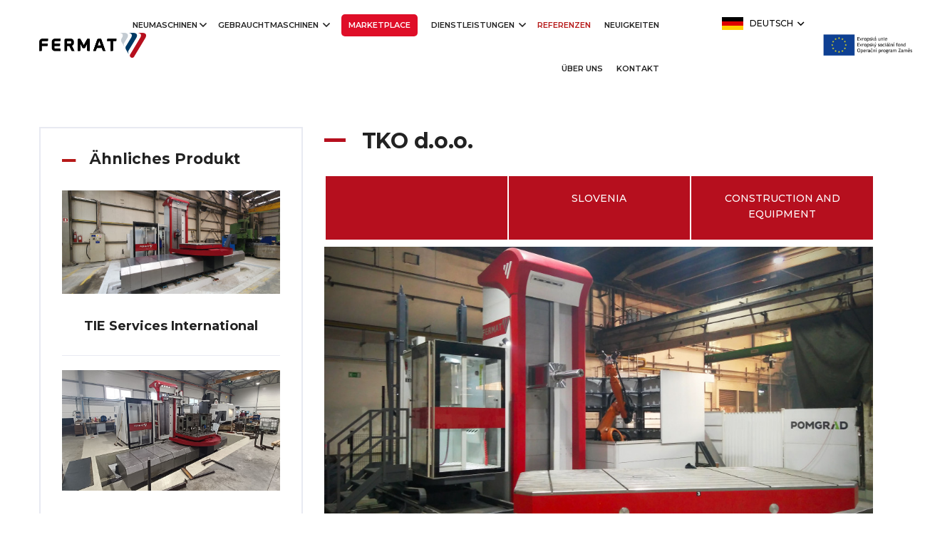

--- FILE ---
content_type: text/html; charset=UTF-8
request_url: https://www.fermatmachinery.com/de/product-reference/tko-doo
body_size: 8220
content:
<!DOCTYPE html>
<html class="no-js" lang="de">

	<head>
	
<!-- Start cookieyes banner --> <script id="cookieyes" type="text/javascript" src="https://cdn-cookieyes.com/client_data/16ec12fef2366865426be168/script.js"></script> <!-- End cookieyes banner -->

		<!-- Global site tag (gtag.js) - Google Analytics -->
		<script async src="https://www.googletagmanager.com/gtag/js?id=UA-219137-3"></script>
		<script>
			window.dataLayer = window.dataLayer || [];
            function gtag() {
            dataLayer.push(arguments);
            }
            gtag('js', new Date());
            
            gtag('config', 'UA-219137-3');
		</script>


		<meta name="google-site-verification" content="FppvUH4vgRg5dLg11R4bzM9bvqOCB3u_WQENNgUQzY8"/>
		<meta charset="utf-8"/>
		<meta http-equiv="x-ua-compatible" content="ie=edge"/>

					<title>TKO d.o.o. - Referenz | Fermatmachinery.com</title>
 <meta name="description" content=" -  - Slovenia - Construction and Equipment | Fermatmachinery.com">
    <meta name="title" content="TKO d.o.o. - Referenz | Fermatmachinery.com">
    <meta property="og:title" content="TKO d.o.o. - Referenz | Fermatmachinery.com" />
    <meta property="og:type" content="website" /> 
    <meta property="og:image" content="https://www.fermatmachinery.com/storage/app/uploads/public/5e9/ecd/1f5/5e9ecd1f5e6f0664946155.jpg" />
    <meta property="og:description" content=" -  - Slovenia - Construction and Equipment | Fermatmachinery.com" />    
    <meta property="og:url" content="https://www.fermatmachinery.com/de/product-reference/tko-doo" />
		
		<link rel="apple-touch-icon" sizes="180x180" href="https://www.fermatmachinery.com/themes/fermat/assets/img/favicon/apple-touch-icon.png">
		<link rel="icon" type="image/png" sizes="32x32" href="https://www.fermatmachinery.com/themes/fermat/assets/img/favicon/favicon-32x32.png">
		<link rel="icon" type="image/png" sizes="16x16" href="https://www.fermatmachinery.com/themes/fermat/assets/img/favicon/favicon-16x16.png">

		<meta name="viewport" content="width=device-width, initial-scale=1"/>

		<link
		rel="shortcut icon" type="image/x-icon" href="assets/img/favicon.ico"/>
		<!-- Place favicon.ico in the root directory -->

		<link href="https://fonts.googleapis.com/css2?family=Montserrat:wght@100;300;400;500;600;700;800;900&display=swap" rel="stylesheet">
		<link rel="stylesheet" href="https://www.fermatmachinery.com/combine/279760b06336bdd7bb88ad52179bac85-1664909550">

		<style>
			@media screen and (min-width: 1500px) {
				.container {
					width: 1500px;
					max-width: 1500px;
				}
			}
			
			.footer-menu.extra-links ul li {
    text-transform: uppercase !important;
}

			.cubes > .col {
				padding: 10px;
				display: flex;
				margin: 10px;
				text-align: center;
				background: #b61918;
			}
			.cube p {
				color: white;
				text-transform: uppercase;
				font-size: 12px;
				font-weight: 300;
			}

			.section-title.about p {
				margin-bottom: 15px;
			}
			.cubes > .col.col-blue {
				padding: 10px;
				display: flex;
				margin: 10px;
				text-align: center;
				background: #003a65;
			}
			.cube.cube--red h5 {
				color: white;
				font-size: 30px;
				text-transform: uppercase;
			}
		</style>

		<!-- Global site tag (gtag.js) - Google Analytics -->
		<script async src="https://www.googletagmanager.com/gtag/js?id=UA-169223965-1"></script>
		<script>
			window.dataLayer = window.dataLayer || [];
			function gtag() {
			dataLayer.push(arguments);
			}
			gtag('js', new Date());

			gtag('config', 'UA-169223965-1');
		</script>
		<meta name="google-site-verification" content="4J2ZDZHsgaZXkpqY-oZW9Z4meO7BWzAKZfxw3OYAzdM"/>
		<script type='text/javascript'>
			window.smartlook || (function (d) {
			var o = smartlook = function () {
			o.api.push(arguments)
			},
			h = d.getElementsByTagName('head')[0];
			var c = d.createElement('script');
			o.api = new Array();
			c.async = true;
			c.type = 'text/javascript';
			c.charset = 'utf-8';
			c.src = 'https://rec.smartlook.com/recorder.js';
			h.appendChild(c);
			})(document);
			smartlook('init', '56e8280d1abe2bdddf23af23a797cc75ae8f1d9a');
		</script>

	</head>
	<body>
		<!-- Google Tag Manager -->
		<noscript>
			<iframe src="//www.googletagmanager.com/ns.html?id=GTM-PPSG5V" height="0" width="0" style="display:none;visibility:hidden"></iframe>
		</noscript>
		<script>
			(function (w, d, s, l, i) {
			w[l] = w[l] || [];
			w[l].push({'gtm.start': new Date().getTime(), event: 'gtm.js'});
			var f = d.getElementsByTagName(s)[0],
			j = d.createElement(s),
			dl = l != 'dataLayer' ? '&l=' + l : '';
			j.async = true;
			j.src = '//www.googletagmanager.com/gtm.js?id=' + i + dl;
			f.parentNode.insertBefore(j, f);
			})(window, document, 'script', 'dataLayer', 'GTM-PPSG5V');
		</script>
		<!-- End Google Tag Manager -->

		<header>
	<div id="sticky-header" class="main-menu-area">
		<div class="container">
			<div class="row">
				<div class="col-xl-1 col-lg-2 col-6 d-flex align-items-center">
					<div class="logo">
						<a href="/"><img src="/storage/app/media/logo_Fermat_barevne.png" alt="Logo-Fermat"/></a>
					</div>
				</div>
				<div class="col-xl-8 col-lg-10 d-none d-lg-block">
					<div class="main-menu text-right">
						<nav id="mobile-menu">
							<ul>
								<li >
									<a href="https://www.fermatmachinery.com/de/new-machines">Neumaschinen<i class="far fa-angle-down"></i>
									</a>
									<ul class="sub-menu text-left">
																																											<li>
													<a href="https://www.fermatmachinery.com/de/new-machines/dsad">Tischbohrwerke
													</a>
												</li>
																																												<li>
													<a href="https://www.fermatmachinery.com/de/new-machines/horizontal-plattenbohrwerke">Plattenbohrwerke
													</a>
												</li>
																																												<li>
													<a href="https://www.fermatmachinery.com/de/new-machines/portalmaschinen">Gantrymaschinen und Portalmaschinen 
													</a>
												</li>
																																												<li>
													<a href="https://www.fermatmachinery.com/de/new-machines/lagermaschinen">Lagermaschinen
													</a>
												</li>
																																												<li>
													<a href="https://www.fermatmachinetool.com/" target="_blank">Schleifmaschinen
													</a>
												</li>
																																												<li>
													<a href="https://www.fermatmachinery.com/de/new-machines/zubehor">Zubehör
													</a>
												</li>
																														</ul>
								</li>
								<li>
									<a href="https://www.fermatmachinery.com/gebrauchtmaschinen" target="_blank">Gebrauchtmaschinen
										<i class="far fa-angle-down"></i>
									</a>
																			<ul class="sub-menu text-left">
											<li>
												<a href="https://www.fermatmachinery.com/gebrauchtmaschinen/" title=" Gebrauchtmaschinen" class=" "> Gebrauchtmaschinen</a>
											</li>
											<li>
												<a href="https://www.fermatmachinery.com/gebrauchtmaschinen/maschinenankauf/" title="Maschinenankauf" class=" ">Maschinenankauf</a>
											</li>
										</ul>
																	</li>
								<li >
								    <a href="/marketplace" target="_blank" class="support-link">MARKETPLACE</a>
								</li>
								<li >
									<a href="/">Dienstleistungen
										<i class="far fa-angle-down"></i>
									</a>
									<ul class="sub-menu text-left">
										<li>
											<a href="https://www.fermatmachinery.com/de/application-support">Applikationsunterstützung</a>
										</li>
										<li>
											<a href="https://www.fermatmachinery.com/de/service-spare-parts">Service und Ersatzteile</a>
										</li>
										<li>
											<a href="https://www.fermatmachinery.com/de/machining-cooperation">Produktion</a>
										</li>
									</ul>
								</li>

								<li  class="active" >
									<a href="https://www.fermatmachinery.com/de/references">Referenzen</a>
								</li>
								<li>
									<a href="https://www.fermatmachinery.com/de/news">Neuigkeiten</a>
								</li>
								<li >
									<a href="https://www.fermatmachinery.com/de/about">Über uns</a>
								</li>
																	
									
									
										

								<li >
									<a href="https://www.fermatmachinery.com/de/contact">Kontakt</a>
								</li>
							</ul>
						</nav>
					</div>
				</div>
				<div class="col-xl-2 col-lg-10 col-6 custom-language-picker">
					<div class="header-right f-right ">
						<div class="header-lang  pos-rel f-right">
																																																						<div class="lang-icon">
										<img style="max-width: 30px;width: 30px;" src="/themes/fermat/assets/img/png100px/de.png" alt="Flag - Deutsch"/>
										<a>Deutsch
											<i class="far fa-angle-down"></i>
										</a>
									</div>
																																					<ul class="header-lang-list">
																											<li>
											<div class="lang-icon">
												<a style="color:black;text-decoration: none;font-size: 12px; font-weight: normal;" data-request="onSwitchLocale" data-request-data="locale: 'cz'">
													<img src="/themes/fermat/assets/img/png100px/cz.png" style="max-width: 30px; width: 30px;" alt="Flag - Česky"/>
													Česky
												</a>
											</div>
										</li>
																																				<li>
											<div class="lang-icon">
												<a style="color:black;text-decoration: none;font-size: 12px; font-weight: normal;" data-request="onSwitchLocale" data-request-data="locale: 'en'">
													<img src="/themes/fermat/assets/img/png100px/en.png" style="max-width: 30px; width: 30px;" alt="Flag - English"/>
													English
												</a>
											</div>
										</li>
																																																					<li>
											<div class="lang-icon">
												<a style="color:black;text-decoration: none;font-size: 12px; font-weight: normal;" data-request="onSwitchLocale" data-request-data="locale: 'it'">
													<img src="/themes/fermat/assets/img/png100px/it.png" style="max-width: 30px; width: 30px;" alt="Flag - Italiano"/>
													Italiano
												</a>
											</div>
										</li>
																								</ul>
						</div>
					</div>
				</div>
				<div class="col-xl-1 col-lg-2 col-6 d-flex align-items-center">
					<div class="logo">
						<a href="/" id="scrollBottom"><img src="/storage/app/media/logo_fond.png" alt="Logo-socialni fond"/></a>
					</div>
				</div>

				<div class="col-12 col">
					<div class="mobile-menu"></div>
				</div>
			</div>
		</div>
	</div>
</header>		<!-- header-start -->
		<main>
			



	<!-- blog-area-start -->
			<div class="blog-area pt-50 pb-50">
				<div class="container">
					<div class="row">
						<div class="col-lg-4 col-lg-4 mb-30">
						
							<div
								class="widget mb-40 wow fadeInUp"
								data-wow-delay=".7s"
								data-wow-duration=".3"
							>
								<div class="widget-title-box mb-30">
									<span class="animate-border"></span>
									<h3 class="widget-title">Ähnliches Produkt</h3>
								</div>
								<ul class="recent-posts">
																											<li>
										<div class="widget-posts-image mb-20">
											<a href="https://www.fermatmachinery.com/de/product-reference/tie-services-international"><img
													src="https://www.fermatmachinery.com/storage/app/uploads/public/634/673/f60/thumb_1128_470_0_0_0_crop.jpg"
													alt="TIE Services International - Image"
											/></a>
										</div>
										
										<div class="widget-posts-body">
											<h6 class="widget-posts-title">
												<a href="https://www.fermatmachinery.com/de/product-reference/tie-services-international">TIE Services International</a>
											</h6>
											<div class="widget-posts-meta">
										    
											</div>
										</div>
										
									</li>
																		
																											<li>
										<div class="widget-posts-image mb-20">
											<a href="https://www.fermatmachinery.com/de/product-reference/kovo-n-sro"><img
													src="https://www.fermatmachinery.com/storage/app/uploads/public/637/4d0/70c/thumb_1276_470_0_0_0_crop.jpg"
													alt="KOVO-N s.r.o. - Image"
											/></a>
										</div>
										
										<div class="widget-posts-body">
											<h6 class="widget-posts-title">
												<a href="https://www.fermatmachinery.com/de/product-reference/kovo-n-sro">KOVO-N s.r.o.</a>
											</h6>
											<div class="widget-posts-meta">
										    
											</div>
										</div>
										
									</li>
																		
																											
																											<li>
										<div class="widget-posts-image mb-20">
											<a href="https://www.fermatmachinery.com/de/product-reference/drevostroj-ckyne-s"><img
													src="https://www.fermatmachinery.com/storage/app/uploads/public/637/4d3/802/thumb_1285_470_0_0_0_crop.jpg"
													alt="Dřevostroj, Čkyně, a.s. - Image"
											/></a>
										</div>
										
										<div class="widget-posts-body">
											<h6 class="widget-posts-title">
												<a href="https://www.fermatmachinery.com/de/product-reference/drevostroj-ckyne-s">Dřevostroj, Čkyně, a.s.</a>
											</h6>
											<div class="widget-posts-meta">
										    
											</div>
										</div>
										
									</li>
																		
																											<li>
										<div class="widget-posts-image mb-20">
											<a href="https://www.fermatmachinery.com/de/product-reference/maskinering-sveiseservice"><img
													src="https://www.fermatmachinery.com/storage/app/uploads/public/5e9/ed9/768/thumb_562_470_0_0_0_crop.jpg"
													alt="Maskinering &amp; Sveiseservice - Image"
											/></a>
										</div>
										
										<div class="widget-posts-body">
											<h6 class="widget-posts-title">
												<a href="https://www.fermatmachinery.com/de/product-reference/maskinering-sveiseservice">Maskinering &amp; Sveiseservice</a>
											</h6>
											<div class="widget-posts-meta">
										    
											</div>
										</div>
										
									</li>
																		
																		
								</ul>
							</div>
							          <div class="widget mb-40">
                               <div class="widget-title-box mb-30">
                                   <span class="animate-border"></span>
                                   <h3 class="widget-title">soziale Netzwerke</h3>
                               </div>
                               <div class="social-profile">
                                   <a target="_blank" href="https://www.facebook.com/Fermat-Machinery-373427272756111/"><i class="fab fa-facebook-f"></i></a>
                                   <a target="_blank" href="https://twitter.com/FermatMachinery"><i class="fab fa-twitter"></i></a>
                                   <a target="_blank" href="https://www.instagram.com/fermatmachinery"><i class="fab fa-instagram"></i></a>
                                   <a target="_blank" href="https://www.linkedin.com/company/2767635"><i class="fab fa-linkedin"></i></a>
                                   <a target="_blank" href="https://www.youtube.com/channel/UCl8eNJvcdbRY97ZztXs15CA"><i class="fab fa-youtube"></i></a>
                               </div>
                           </div>						</div>

						<div class="col-xl-8 col-lg-8 mb-30">
							<div class="blog-wrapper mb-20">
								<div class="blog-text blog-02-text">
									<h4>
									TKO d.o.o.
									</h4>  
									<div class="row refinfo">
									<div class="col-md-4">
									<p>
									 </p>
									</div>
									<div class="col-md-4">
									<p>
									 Slovenia</p>
									</div>
									<div class="col-md-4">
									<p>
									Construction and Equipment</p>
									</div>
									</div>
									<img src="https://www.fermatmachinery.com/storage/app/uploads/public/5e9/ecd/1f5/thumb_559_1000_0_0_0_crop.jpg" alt="TKO d.o.o.">
									     
					                <p>
	<br>
</p>

<p>X - 7700 mm, 2500 x 5000 mm</p>

<p>Y - 4000 mm</p>

<p>Z - 3000 mm</p>

<p>W - 730 mm</p>

<p>V - 700 mm</p>
								</div>
							</div>
							
							    							<div class="row" >
    								<div class="col-12 blog-02-text">
    									<h4>
    										Zubehör
    									</h4>
    								</div>
    								
    								    								
    									<div class="col-4 mb-20">
        									<a href="https://www.fermatmachinery.com/de/new-machine/uha-0001-de">
            									<img src="https://www.fermatmachinery.com/storage/app/uploads/public/635/a48/1ae/thumb_1238_300_0_0_0_crop.jpg" alt="UHAmi 0.001° - Image1">
            									<h5>UHAmi 0.001° </h5>
        								    </a>
    								    </div>	
    								    								
    									<div class="col-4 mb-20">
        									<a href="https://www.fermatmachinery.com/de/new-machine/drehtisch-t254060">
            									<img src="https://www.fermatmachinery.com/storage/app/uploads/public/630/f66/27b/thumb_1116_300_0_0_0_crop.jpg" alt="Drehtisch T25/40/60 - Image2">
            									<h5>Drehtisch T25/40/60 </h5>
        								    </a>
    								    </div>	
    								    								
    									<div class="col-4 mb-20">
        									<a href="https://www.fermatmachinery.com/de/new-machine/werkzeugarena-mit-kuka-roboter-96125189">
            									<img src="https://www.fermatmachinery.com/storage/app/uploads/public/635/7b2/f3e/thumb_1228_300_0_0_0_crop.jpg" alt="Werkzeugarena mit KUKA Roboter 96/125/189 - Image3">
            									<h5>Werkzeugarena mit KUKA Roboter 96/125/189 </h5>
        								    </a>
    								    </div>	
    								    								
    									<div class="col-4 mb-20">
        									<a href="https://www.fermatmachinery.com/de/new-machine/verfahrbare-kabine-fur-wft-maschinen">
            									<img src="https://www.fermatmachinery.com/storage/app/uploads/public/635/65a/af5/thumb_1223_300_0_0_0_crop.jpg" alt="Verfahrbare Kabine für WFT Maschinen - Image4">
            									<h5>Verfahrbare Kabine für WFT Maschinen </h5>
        								    </a>
    								    </div>	
    								    								
    									<div class="col-4 mb-20">
        									<a href="https://www.fermatmachinery.com/de/new-machine/kuhlmittelanlage-mit-ruckspulfilter">
            									<img src="https://www.fermatmachinery.com/storage/app/uploads/public/65a/135/249/thumb_1392_300_0_0_0_crop.png" alt="Kühlmittelanlage mit Rückspülfilter - Image5">
            									<h5>Kühlmittelanlage mit Rückspülfilter </h5>
        								    </a>
    								    </div>	
    								    							
    							</div>
														
                            							<div class="row" >
								<div class="col-12 blog-02-text">
									<h4>
										Fotogalerie
									</h4>
								</div>
								
																
									<div class="col-4 mb-20">
									<img src="https://www.fermatmachinery.com/storage/app/uploads/public/5ea/fdd/4b2/thumb_619_300_0_0_0_crop.jpg" alt="TKO d.o.o. - Image1">
								</div>	
																
									<div class="col-4 mb-20">
									<img src="https://www.fermatmachinery.com/storage/app/uploads/public/5ea/fdd/4b9/thumb_620_300_0_0_0_crop.jpg" alt="TKO d.o.o. - Image2">
								</div>	
															
							</div>
												
		
			<!-- cta-area-end -->
	<!--                         
	
	<div class="row">
	                                <div class="col-12 blog-02-text">
	                                    <h4>
	                                        Máte záujem o tento stroj?
	                                    </h4>
	
	                                    <div class="contact-us-01-wrapper">
	                                        <form id="contacts-us-form" class="contacts-us-form" action="#">
	                                            <div class="row">
	                                                <div class="col-md-6">
	                                                        <div class="contacts-icon contactss-name">
	                                                            <input type="text" placeholder="Your name.... ">
	                                                        </div>
	                                                    </div>
	                                                    <div class="col-md-6">
	                                                        <div class="contacts-icon contactss-email">
	                                                            <input type="email" placeholder="Your email....">
	                                                        </div>
	                                                    </div>
	                                                    <div class="col-md-6">
	                                                            <div class="contacts-icon contactss-message">
	                                                                <input type="text" placeholder="Your phone">
	                                                            </div>
	                                                        </div>
	                                                        <div class="col-md-6">
	                                                            <div class="contacts-icon contactss-message">
	                                                                <input type="text" placeholder="Your company....">
	                                                            </div>
	                                                        </div>
	                                                <div class="col-md-12">
	                                                    <div class="contacts-icon contactss-message">
	                                                        <textarea name="comments" id="comments" cols="30" rows="10" placeholder="Your Message...."></textarea>
	                                                    </div>
	                                                </div>
	                                                <div class="col-md-12">
	                                                    <div class="contacts-us-form-button">
	                                                        <button class="btn coral-btn">Mám záujem <i class="far fa-long-arrow-right"></i></button>
	                                                    </div>
	                                                </div>
	                                            </div>
	                                        </form>
	                                    </div>
	                                </div>
	                            </div>
	                     -->

						</div>
					</div>
				</div>
			</div>
        
                        <style>
				p.gdpr-info {
					color: white;
					margin: 35px 0 0;
					font-size: 14px;
				}
				p.gdpr-info a {
					color: #5cbaff;
				}

				.gdpr-phone::placeholder {
					/* Chrome, Firefox, Opera, Safari 10.1+ */
					color: white;
					font-size: 20px;
					opacity: 1; /* Firefox */
				}
				.phone-area {
					background: black;
				}
				
				.phones {
    width: 25%;
}
.phones i.fas.fa-phone {
    display: block;
    margin: 0 auto;
    margin-bottom: 15px;
}

.phones p {
    color: white;
}
.phones img {
    max-width: 20px;
}

@media only screen and (max-width: 600px) {
    			.phones {
    width: 100%;
}


    }

	
			</style>
<div class="phone-area">
				<div class="container  pt-45 pb-45">
					<div class="row">
						<div class="col-xl-10 col-lg-10 offset-lg-1 offset-xl-1">
							<div class="cta-wrapper text-center mb-30">
								<div class="cta-content cta-2-content cta-3-content">
								<div class="row">
								<div class="phones">		
													<span><i class="fas fa-phone"></i><a href="tel:+420 777 339 670">+420 777 339 670</a></span><br>
													<span><a href="tel:+420 720 544 430">+420 720 544 430</a></span>
												
								<p><img src="/themes/fermat/assets/img/png100px/cz.png" alt="CZ Flag"/> CZ | EN <img src="/themes/fermat/assets/img/png100px/en.png" alt="EN Flag"/></p>
								</div>
								<div class="phones">		<span><i class="fas fa-phone"></i><a href="tel:+49 371 651139 61">+49 371 651139 61</a></span>
								<p><img src="/themes/fermat/assets/img/png100px/de.png"  alt="DE Flag"/> DE</p></div>
								<div class="phones">		<span><i class="fas fa-phone"></i><a href="tel:+420 774 339 356">+420 774 339 356</a></span>
								<p><img src="/themes/fermat/assets/img/png100px/ru.png"  alt="RUS Flag"/> RUS | WhatsApp</p></div>
								<div class="phones">		<span><i class="fas fa-phone"></i><a href="tel:+39 366 755 2010">+39 366 755 2010</a></span>
								<p><img src="/themes/fermat/assets/img/png100px/it.png"  alt="ITA Flag"/> ITA | WhatsApp</p></div>
							
								</div>
								
									<h1>
										oder geben Sie uns Ihre Telefonnummer und wir kümmern uns um alles für Sie
									</h1>
									                       <div class="confirm-container-phone" style="display:none;">
                              <h3>Danke für deine Nachricht. Unser Kollege wird Sie innerhalb von 48 Stunden kontaktieren.</h3>
                            </div>        
                            
                            <div id="errorContentPhone">
                            
                            </div>
                        
                                
									<div class="row" id="contact-form-phone">
										<div class="col-md-9">
											<form id="phone-form" class="phoneform" data-request="onPhoneSend" style="height: 100%;">
												<input
												name="phone"
													class="gdpr-phone"
													style="
														background: none;
														height: 100%;
														padding: 0 23px;
														width: 100%;
														color: #ffffff;
														font-size: 20px;
														font-weight: 500;
														border: 2px solid #ffffff;
														border-radius: 5px;
													"
													placeholder="Ihre Telefonnummer"
													type="text"
												/>
											</form>
										</div>

										<div class="col-md-3">
											<button form="phone-form" class="btn coral-btn" style="width: 100%;" type="submit">
												Rufen Sie uns an <i class="far fa-long-arrow-right"></i>
											</button>
										</div>
										<div class="col-md-12">
											<p class="gdpr-info">
											 
												Klicken Sie auf die Taste "Rufen Sie uns an" 
												<a
													href=""
													class="js-z-pro-agreement-gdpr-link"
													target="_blank"
													>Ich erkläre mich damit einverstanden, meine oben genannten persönlichen Daten zu verwenden</a
												>
												<br class="hidden-xs" />
												für Marketingzwecke und ich bestätigen hiermit, dass ich mehr als 16 Jahre alt bin.
											</p>
										</div>
									</div>
								</div>
							</div>
						</div>
					</div>
				</div>
			</div>
			<!-- cta-area-end -->
			

				<!-- blog-area-start -->
				<div class="blog-area pt-50 pb-50 grey-bg">
					<div class="container">
						<div class="row">
							<div class="col-xl-6 col-lg-6 offset-lg-3 offset-xl-3">
								<div class="brand-title text-center mb-25" data-wow-delay=".3s" data-wow-duration=".3">
									<span>Neuigkeiten</span>
									<h1>Was ist neu bei uns und was wird über uns berichtet.</h1>
								</div>
							</div>
						</div>
						<div class="row coral-blog">
														
								<div class="col-xl-4 col-lg-4 col-md-6">
									<div class="blog-wrapper mb-30 wow fadeInUp" data-wow-delay=".3s" data-wow-duration=".3">
										<div class="blog-img">
											<a href="https://www.fermatmachinery.com/de/new-article/introducing-our-new-video-series"><img class="lazy" data-src="https://www.fermatmachinery.com/storage/app/uploads/public/817/859/19b/thumb__650_350_0_0_crop.jpg" alt="Introducing our new reference video - Image"/></a>
										</div>
										<div class="blog-text">
											<div class="blog-meta">
												<span>
													<i class="far fa-calendar-alt"></i>
													<a href="https://www.fermatmachinery.com/de/new-article/introducing-our-new-video-series">31 Mär 2022</a>
												</span>
												<span>
													<i class="far fa-eye"></i>
													<a href="https://www.fermatmachinery.com/de/new-article/introducing-our-new-video-series">gesehen
														(33648)</a>
												</span>
											</div>
											<h4>
												<a href="https://www.fermatmachinery.com/de/new-article/introducing-our-new-video-series">Introducing our new reference video</a>
											</h4>
											<p>
												
											</p>

										</div>

										<div class="feature-text">
											<a href="https://www.fermatmachinery.com/de/new-article/introducing-our-new-video-series">Mehr erfahren
												<i class="far fa-long-arrow-right"></i>
											</a>
										</div>
									</div>
								</div>
							
								<div class="col-xl-4 col-lg-4 col-md-6">
									<div class="blog-wrapper mb-30 wow fadeInUp" data-wow-delay=".3s" data-wow-duration=".3">
										<div class="blog-img">
											<a href="https://www.fermatmachinery.com/de/new-article/standort-wechsel-brunn-nurnberg"><img class="lazy" data-src="https://www.fermatmachinery.com/storage/app/uploads/public/5f3/2d7/f9a/thumb__650_350_0_0_crop.jpg" alt="Standort Wechsel Brünn – Nürnberg - Image"/></a>
										</div>
										<div class="blog-text">
											<div class="blog-meta">
												<span>
													<i class="far fa-calendar-alt"></i>
													<a href="https://www.fermatmachinery.com/de/new-article/standort-wechsel-brunn-nurnberg">01 Nov 2021</a>
												</span>
												<span>
													<i class="far fa-eye"></i>
													<a href="https://www.fermatmachinery.com/de/new-article/standort-wechsel-brunn-nurnberg">gesehen
														(28829)</a>
												</span>
											</div>
											<h4>
												<a href="https://www.fermatmachinery.com/de/new-article/standort-wechsel-brunn-nurnberg">Standort Wechsel Brünn – Nürnberg</a>
											</h4>
											<p>
												
											</p>

										</div>

										<div class="feature-text">
											<a href="https://www.fermatmachinery.com/de/new-article/standort-wechsel-brunn-nurnberg">Mehr erfahren
												<i class="far fa-long-arrow-right"></i>
											</a>
										</div>
									</div>
								</div>
							
								<div class="col-xl-4 col-lg-4 col-md-6">
									<div class="blog-wrapper mb-30 wow fadeInUp" data-wow-delay=".3s" data-wow-duration=".3">
										<div class="blog-img">
											<a href="https://www.fermatmachinery.com/de/new-article/fermat-wft-13-just-mouse-click-away"><img class="lazy" data-src="https://www.fermatmachinery.com/storage/app/uploads/public/609/a29/e78/thumb__650_350_0_0_crop.jpg" alt="FERMAT WFT 13 - Just a Mouse Click Away - Image"/></a>
										</div>
										<div class="blog-text">
											<div class="blog-meta">
												<span>
													<i class="far fa-calendar-alt"></i>
													<a href="https://www.fermatmachinery.com/de/new-article/fermat-wft-13-just-mouse-click-away">18 Mär 2021</a>
												</span>
												<span>
													<i class="far fa-eye"></i>
													<a href="https://www.fermatmachinery.com/de/new-article/fermat-wft-13-just-mouse-click-away">gesehen
														(41903)</a>
												</span>
											</div>
											<h4>
												<a href="https://www.fermatmachinery.com/de/new-article/fermat-wft-13-just-mouse-click-away">FERMAT WFT 13 - Just a Mouse Click Away</a>
											</h4>
											<p>
												
											</p>

										</div>

										<div class="feature-text">
											<a href="https://www.fermatmachinery.com/de/new-article/fermat-wft-13-just-mouse-click-away">Mehr erfahren
												<i class="far fa-long-arrow-right"></i>
											</a>
										</div>
									</div>
								</div>
													</div>
					</div>
				</div>
				<!-- blog-area-end -->
						<!-- footer-area-start -->
			<!-- footer-area-start -->
<footer>
	<div class="footer-area pt-130" style="">
		<div class="container">
			<div class="footer-middle-area pt-50 pb-50">
				<div class="row">
					<div class="col-xl-3 col-lg-3 col-md-6">
						<div class="footer-wrapper mb-30">
							<div class="footer-logo">
								<a href="/"><img src="/storage/app/media/logo_Fermat_barevne.png" alt="Fermat logo" style="max-width: 250px;"/></a>
							</div>
							<div class="footer-text">
								<p>
									FERMAT wurde in 1990 von Jiří Ferenc und Herr Matys, dessen Nachnamen zur Bildung des Firmennamens verwendet wurden, gegründet . FERMAT hat von Anfang an von der soliden Berufsethik von Familie und Freunden profitiert, um seine Exzellenz zu steuern.
								</p>
							</div>
						</div>
					</div>
					<div class="col-xl-3 col-lg-3 col-md-6">
						<div class="footer-wrapper ml-60 mb-30">
							<div class="footer-title">
								<h3>Neumaschinen</h3>
							</div>
							<div class="footer-menu">
								<ul>
																																							<li>
												<a href="https://www.fermatmachinery.com/de/new-machines/dsad">
													<i class="far fa-angle-right"></i>
													Tischbohrwerke
												</a>
											</li>

																																								<li>
												<a href="https://www.fermatmachinery.com/de/new-machines/horizontal-plattenbohrwerke">
													<i class="far fa-angle-right"></i>
													Plattenbohrwerke
												</a>
											</li>

																																								<li>
												<a href="https://www.fermatmachinery.com/de/new-machines/portalmaschinen">
													<i class="far fa-angle-right"></i>
													Gantrymaschinen und Portalmaschinen 
												</a>
											</li>

																																								<li>
												<a href="https://www.fermatmachinery.com/de/new-machines/lagermaschinen">
													<i class="far fa-angle-right"></i>
													Lagermaschinen
												</a>
											</li>

																																								<li>
												<a href="https://www.fermatmachinetool.com/" target="_blank">
													<i class="far fa-angle-right"></i>
													Schleifmaschinen
												</a>
											</li>
																																								<li>
												<a href="https://www.fermatmachinery.com/de/new-machines/zubehor">
													<i class="far fa-angle-right"></i>
													Zubehör
												</a>
											</li>

																											</ul>
							</div>
						</div>
					</div>
					<div class="col-xl-3 col-lg-3 col-md-6">
						<div class="footer-wrapper ml-60 mb-30">
							<div class="footer-title">
								<h3>Schnelle Zugang</h3>
							</div>
							<div class="footer-menu extra-links">
								<ul>
									<li><a href="https://www.fermatmachinery.com/de/application-support"><i class="far fa-angle-right"></i> Applikationsunterstützung</a></li>
									<li><a href="https://www.fermatmachinery.com/de/service-spare-parts"><i class="far fa-angle-right"></i> Service und Ersatzteile</a></li>
									<li><a href="https://www.fermatmachinery.com/de/machining-cooperation"><i class="far fa-angle-right"></i> Produktion</a></li>

									<li><a href="https://www.fermatmachinery.com/de/references"><i class="far fa-angle-right"></i> Referenzen</a></li>
									<li><a href="https://www.fermatmachinery.com/de/news"><i class="far fa-angle-right"></i> Neuigkeiten</a></li>
									<li><a href="https://www.fermatmachinery.com/de/about"><i class="far fa-angle-right"></i> Über uns</a></li>

									<li><a href="https://www.fermatmachinery.com/de/contact"><i class="far fa-angle-right"></i> Kontakt</a></li>
								</ul>
							</div>
						</div>
					</div>
					<div class="col-xl-3 col-lg-3 col-md-6">
						<div class="footer-wrapper mb-30">
							<div class="footer-title">
								<h3>Dotation</h3>
							</div>
							<div class="footer-menu">
								<ul>
									<li>
										<a href="/storage/app/media/Publicita%20FCZ_APL%20I.pdf" target="_blank">
											<i class="far fa-angle-right"></i>
											R&D of special boring mills I</a>
									</li>
									<li>
										<a href="/storage/app/media/publicita-aplikace-vatildefrac12zva-iv-fcz-nt-bez-oaringoezu.pdf" target="_blank">
											<i class="far fa-angle-right"></i>
											R&D of special boring mills II</a>

									</li>
									<li>
										<a href="/storage/app/media/Age%20managment.pdf" target="_blank">
											<i class="far fa-angle-right"></i>
											Implementation of the age management strategy.</a>

									</li>
									<li>
										<a href="/storage/app/media/new/publicita-aplikace-fermat-fcz-viii-bez-orezu.pdf" target="_blank">
											<i class="far fa-angle-right"></i>
											R&D of special high-speed headstock and headstock with integrated C-axis</a>

									</li>
									<li>
										<a href="/storage/app/media/new/publicita-aplikace-fermat-fsl-viii-bez-orezu.pdf" target="_blank">
											<i class="far fa-angle-right"></i>
											R&D of rotary palette changer and movable robot tool exchange system</a>

									</li>
									
									
									


									<!-- 
																					                                <li>
																					        <a style="text-transform:uppercase;" href="/storage/app/media/tvorba-a-implementace-strategie-age-managementu-ve-spolecnosti-fermat-cz-sro.pdf" target="_blank"
																					        ><i class="far fa-angle-right"></i> Tvorba a implementace strategie Age Managementu</a
																					    >
																					</li> -->

									<img src="https://www.fermatmachinery.com/storage/app/uploads/public/d63/347/1e7/thumb__300_0_0_0_crop.png" style="max-width:100%;" alt="logo-eu">
								</ul>
							</div>
						</div>
					</div>
				</div>
			</div>
			<div class="footer-bottom-area f-bottom-border pt-20 pb-20">
				<div class="row">
					<div class="col-xl-6 col-lg-6 col-md-6">
						<div class="copyright">
							<p>
								Copyright
								<i class="far fa-copyright"></i>2020
								<a href="https://codeupp.com/">CODEUPP.</a>
								All Rights Reserved
							</p>
						</div>
					</div>
					<div class="col-xl-6 col-lg-6 col-md-6">
						<div class="footer-icon text-center text-md-right">
							<a target="_blank" href="https://www.facebook.com/Fermat-Machinery-373427272756111/">
								<i class="fab fa-facebook-f"></i>
							</a>
							<a target="_blank" href="https://twitter.com/FermatMachinery">
								<i class="fab fa-twitter"></i>
							</a>
							<a target="_blank" href="https://www.instagram.com/fermatmachinery">
								<i class="fab fa-instagram"></i>
							</a>
							<a target="_blank" href="https://www.linkedin.com/company/2767635">
								<i class="fab fa-linkedin"></i>
							</a>
							<a target="_blank" href="https://www.youtube.com/channel/UCl8eNJvcdbRY97ZztXs15CA">
								<i class="fab fa-youtube"></i>
							</a>

						</div>
					</div>
				</div>
			</div>
		</div>
	</div>
</footer>
<!-- footer-area-end -->			
		</main>

	</body>
</html>


                   
        <script src="https://www.fermatmachinery.com/combine/64cc57a34dd47bd2e6a670d0e35e5a08-1617375199"></script>
            
		<script type="text/javascript" src="https://www.fermatmachinery.com/themes/fermat/assets/js/simple-lightbox2.js"></script>
		<script type="text/javascript" src="https://www.fermatmachinery.com/themes/fermat/assets/js/jquery.lazy.min.js"></script>
	<script>
	$('.product-gallery a').magnificPopup({
			type: 'image',
			gallery:{
			enabled:true
			}
			// other options
	});
        
	$('#scrollBottom').click(function () {
    $('html, body').animate({scrollTop:$(document).height()}, 'slow');
    return false;
});

</script>
                   
        <script src="/modules/system/assets/js/framework.combined-min.js"></script>
<link rel="stylesheet" property="stylesheet" href="/modules/system/assets/css/framework.extras-min.css">
        
	</body>
</html>

--- FILE ---
content_type: text/plain
request_url: https://www.google-analytics.com/j/collect?v=1&_v=j102&a=405695949&t=pageview&_s=1&dl=https%3A%2F%2Fwww.fermatmachinery.com%2Fde%2Fproduct-reference%2Ftko-doo&ul=en-us%40posix&dt=TKO%20d.o.o.%20-%20Referenz%20%7C%20Fermatmachinery.com&sr=1280x720&vp=1280x720&_u=aCDAgUABAAAAACAAI~&jid=11144149&gjid=913596806&cid=1057098463.1768854486&tid=UA-219137-4&_gid=1065051422.1768854486&_slc=1&gtm=45He61e1n71PPSG5Vza200&gcd=13l3l3l3l1l1&dma=0&tag_exp=103116026~103200004~104527907~104528500~104684208~104684211~105391252~115938465~115938469~115985661~116744867~116988315~117041588&z=155037334
body_size: -452
content:
2,cG-08K4QPQMSS